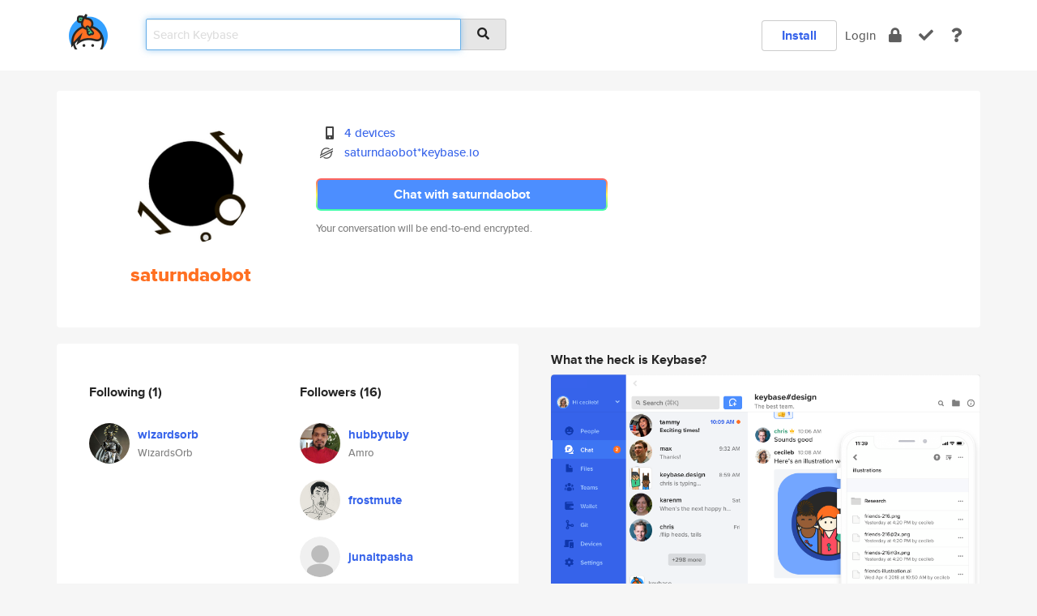

--- FILE ---
content_type: text/html; charset=utf-8
request_url: https://keybase.io/saturndaobot
body_size: 6190
content:
<!DOCTYPE html>
<html id="">

  <!--~~~~~~~~~~~~~~~~~~~~~~~~~~~~~~~~~~~~~~~~~~~~~~~~~~~~~~~~~~~~~~~~~~~~~~~~

                              K E Y   B A S E

                            crypto for everyone

                        because no one we know ever
                      seems to have a public key. :-(

     No Google Analytics or other 3rd party hosted script tags on Keybase.

     And this has the added bonus that we'll never be able to serve ad code.

                                    \o/  \o/
                                  keybase team

  ~~~~~~~~~~~~~~~~~~~~~~~~~~~~~~~~~~~~~~~~~~~~~~~~~~~~~~~~~~~~~~~~~~~~~~~~~-->

  <head>
    <title>saturndaobot | Keybase</title>
    <meta       name="viewport"    content="width=device-width, initial-scale=1.0, maximum-scale=1.0, user-scalable=no">
    <link       href="/_/brew/_/52e9d104/sitewide-css.css"      rel="stylesheet">
    
    <script type="text/javascript" nonce="5ca1a45e-321d-4b45-9322-b4becbd9f300" src="/_/brew/_/906baaf9/sitewide-js.js"></script>

    <meta    charset="UTF-8" />
    

<meta name="Description" content="saturndaobot is now on Keybase, an open source app for encryption and cryptography."><meta property="og:description" content="saturndaobot is now on Keybase, an open source app for encryption and cryptography."><meta name="twitter:image" content="https://s3.amazonaws.com/keybase_processed_uploads/d6d5dba26eaf149206a3c1618fc0c305_360_360.jpg"><meta name="twitter:title" content="saturndaobot on Keybase"><meta name="twitter:description" content="saturndaobot is now on Keybase, an open source app for encryption and cryptography."><meta property="og:image"  content="https://s3.amazonaws.com/keybase_processed_uploads/d6d5dba26eaf149206a3c1618fc0c305_360_360.jpg"><meta property="og:image:width" content="360"><meta property="og:image:height" content="360">

    <script type="text/javascript" nonce="5ca1a45e-321d-4b45-9322-b4becbd9f300">
    window.csrf_token="lgHZIDExOWYwZGM2YjA1ZTIyNDU5NTYxYmEzNjlhYTlhOTA4zmluixLOAxcEAMDEIMWso0XKOu4+2xz07B6rFhimT5IG8eycoICfEuw9K4wp";
    </script>
  </head>

  
  <body id="">
  <div class="run-mode run-mode-prod">
    <div class="grid-monitor"> 
      <input id="url_base" type="hidden" value="https://keybase.io/"/>

        <div id="navbar-top">
          <div class="navbar navbar-fixed-top navbar-default" role="navigation" data-active-tab="">

            <div class="container navbar-container">
              <div class="row">

                <div class="col-xs-2 col-sm-1">
                  <div class="navbar-header">
                    <div class="navbar-brand">
                      <a href="/" aria-label="home">
                        <img src="/images/icons/icon-keybase-logo-48.png" srcset="/images/icons/icon-keybase-logo-48@2x.png 2x" width="48" height="48" />
                      </a>
                    </div>
                    <div class="staging-notice">Keybase Staging Server</div>
                  </div>
                </div>

                <div class="col-xs-10 col-sm-5">
                  <div class="nav-search-wrapper">
                    <div class="input-group form-group">
                      <input type="text" class="form-control auto-focus nav-search-input  " data-focus-priority="0" placeholder="Search Keybase"
                      autocapitalize="off" autocorrect="off" autocomplete="off" spellcheck="false">
                      <span class="input-group-addon"><i class="fas fa-search"></i></span>
                    </div>
                  </div>
                </div>

                <div class="col-xs-12 col-sm-6">    

      <table class="nav navbar-right navbar-buttons pull-right">
        <tr>
        
            <td>
              
              <a href="/download" class="btn btn-secondary">Install</a>
            </td>
            <td><a onclick="return false;" href="#_" class="navbar-link link-login ">Login</a></td>
            <td class="nav-btn "><div class="auto-tooltip" title="Encrypt"><a href="/encrypt" aria-label="encrypt"><i class="fas fa-lock"></i></a></div></td>
            <td class="nav-btn " ><div class="auto-tooltip" title="Verify"><a href="/verify" aria-label="verify"><i class="fas fa-check"></i></a></div></td>
            <td class="hidden-xs nav-btn "   ><div class="auto-tooltip" title="Docs"><a href="http://book.keybase.io" aria-label="docs"><i class="fas fa-question"></i></a></div></td>
          
        </tr>
      </table>
</div>

              </div>
            </div>
          </div>
        </div>



      
    

<div id="autoreset-event-error" class="container alert alert-warning" style="text-align:center; display:none;">
  <span id="autoreset-event-error-msg">  </span>
  <button type="button" class="close"><span id="autoreset-event-error-close">×</span></button>
</div>
<div id="autoreset-event-success" class="container alert alert-success" style="text-align:center; display:none;">
  <span id="autoreset-event-success-msg">  </span>
  <button type="button" class="close"><span id="autoreset-event-success-close">×</span></button>
</div>




      
      <div class="modal modal-primary" id="shared-modal" data-backdrop="static">
      </div>

      
      <div class="content">
        

<input type="hidden" id="is-self-view" value="0">
<div id="page-user">


    <div class="user-header">
    <div class="container">
      <div class="row header-row kb-main-card">
        <div class="col-sm-4 col-lg-3 col-profile-heading">
          
<div class="profile-heading" data-username="saturndaobot" data-uid="63efcda40bd285c3137634cb80905e19">

  <div class="picture user-profile-picture">
    
        <img src="https://s3.amazonaws.com/keybase_processed_uploads/d6d5dba26eaf149206a3c1618fc0c305_360_360.jpg" class="img-circle" width="148" height="148">
      
  </div>


  <div class="full-name ">
    <div class="username ">saturndaobot</div>
    
  </div>
  

  

</div>

        </div>
        <div class="col-sm-8 col-lg-9 col-identity-heading">
          
<div class="identity-heading">

  <div class="visible-xs">
    
<div class="track-action-wrapper">
  

  <span class="btn-gradient"><a href="#_" onclick="return false;" class="btn btn-primary   app-redirector app-redirector-primary" data-app-target="chat/saturndaobot"><span class="hidden-xs">Chat with saturndaobot</span><span class="visible-xs">Start a chat</span></a></span><br/>
  <span class="small">Your conversation will be end-to-end encrypted.</span>

  

</div>

  </div>

  <div class="row">
    <div class="col-sm-7">
        
    

        

  <div class="identity-table">
    
        <div class="it-item">
          <i class="icon-kb-iconfont-identity-devices"></i>
          <a href="/saturndaobot/devices">4 devices</a>
        </div>
      
          <div class="it-item">
            <img class="it-icon" width="16px" height="16px"
     srcset="/images/paramproofs/services/stellar/logo_black_16.png 16w, /images/paramproofs/services/stellar/logo_black_16@2x.png 32w" />

            <a href="#_" onclick="return false;" class="view-stellar-address"
              data-username="saturndaobot">saturndaobot*keybase.io</a>
          </div>
        
    <div class="clearfix"></div>
  </div>

        
<div class="identity-table">
  

  <div class="clearfix"></div>
</div>

    </div>
    <div class="col-sm-5 col-dropdown">
        

    </div>
  </div>

  

  <div class="hidden-xs">
    
<div class="track-action-wrapper">
  

  <span class="btn-gradient"><a href="#_" onclick="return false;" class="btn btn-primary btn-md app-redirector app-redirector-primary" data-app-target="chat/saturndaobot"><span class="hidden-xs">Chat with saturndaobot</span><span class="visible-xs">Start a chat</span></a></span><br/>
  <span class="small">Your conversation will be end-to-end encrypted.</span>

  

</div>

  </div>

</div>

        </div>
      </div>
    </div>
  </div>

  <div class="user-body">

    <div class="container">
      <div class="row">
        <div class="col-md-6 col-tracking-table">

          

          

<div class="tracking" id="profile-tracking-section">
  
    <div class="row">
      <div class="col-xs-12 kb-main-card">

          <div class="row">
            <div class="col-xs-6 tracking-col">
              <h4>Following <span class="num">(1)</span></h4>
              <table class="follower-table">
                
      <tr data-uid="66ff72929483a30dd18f74e809d70719" class="follower-row">
        <td>
          
              <a href="/wizardsorb"><img class="img img-circle" src="https://s3.amazonaws.com/keybase_processed_uploads/7fecd8339fd430dc1d2d4401c3050405_200_200.jpg" width="50" height="50"></a>
            
        </td>
        <td class="td-follower-info">
          <a href="/wizardsorb" class="username ">wizardsorb</a><br/>
          <span class="small">WizardsOrb</span>
        </td>
      </tr>
    

              </table>
            </div>
            <div class="col-xs-6 trackers-col">
              <h4>Followers <span class="num">(16)</span></h4>
              <table class="follower-table">
                
      <tr data-uid="3daaf0a867f22f558f5d573425cf5819" class="follower-row">
        <td>
          
              <a href="/hubbytuby"><img class="img img-circle" src="https://s3.amazonaws.com/keybase_processed_uploads/75f720547a22b4a1a6e60ac9f5d0eb05_200_200.jpg" width="50" height="50"></a>
            
        </td>
        <td class="td-follower-info">
          <a href="/hubbytuby" class="username ">hubbytuby</a><br/>
          <span class="small">Amro</span>
        </td>
      </tr>
    
      <tr data-uid="3784d6b73aeb8a8edd344f7502bb7519" class="follower-row">
        <td>
          
              <a href="/frostmute"><img class="img img-circle" src="https://s3.amazonaws.com/keybase_processed_uploads/5e518ef3790a736c65bd80236452f905_200_200.jpg" width="50" height="50"></a>
            
        </td>
        <td class="td-follower-info">
          <a href="/frostmute" class="username ">frostmute</a><br/>
          <span class="small"></span>
        </td>
      </tr>
    
      <tr data-uid="849ad25bf38a3130f2d67639d865c319" class="follower-row">
        <td>
          
              <a href="/junaitpasha"><img class="img img-circle" src="/images/no-photo/placeholder-avatar-180-x-180.png" width="50" height="50"></a>
            
        </td>
        <td class="td-follower-info">
          <a href="/junaitpasha" class="username ">junaitpasha</a><br/>
          <span class="small"></span>
        </td>
      </tr>
    
      <tr data-uid="203f5394d8121dd1bbe6df25f1ffc819" class="follower-row">
        <td>
          
              <a href="/humanslee"><img class="img img-circle" src="/images/no-photo/placeholder-avatar-180-x-180.png" width="50" height="50"></a>
            
        </td>
        <td class="td-follower-info">
          <a href="/humanslee" class="username ">humanslee</a><br/>
          <span class="small">LEE</span>
        </td>
      </tr>
    
      <tr data-uid="46969ad80d095f88277f5afc35127119" class="follower-row">
        <td>
          
              <a href="/dif333"><img class="img img-circle" src="/images/no-photo/placeholder-avatar-180-x-180.png" width="50" height="50"></a>
            
        </td>
        <td class="td-follower-info">
          <a href="/dif333" class="username ">dif333</a><br/>
          <span class="small"></span>
        </td>
      </tr>
    
      <tr data-uid="7c46e2e2d618f3c9145444178bb95419" class="follower-row">
        <td>
          
              <a href="/humaslee"><img class="img img-circle" src="https://s3.amazonaws.com/keybase_processed_uploads/fb30c2d204903b2a5735cd9ef1e23e05_200_200.jpg" width="50" height="50"></a>
            
        </td>
        <td class="td-follower-info">
          <a href="/humaslee" class="username ">humaslee</a><br/>
          <span class="small">LEE</span>
        </td>
      </tr>
    
      <tr data-uid="3cbddeae638988156e767509d7d4ae19" class="follower-row">
        <td>
          
              <a href="/efecg"><img class="img img-circle" src="/images/no-photo/placeholder-avatar-180-x-180.png" width="50" height="50"></a>
            
        </td>
        <td class="td-follower-info">
          <a href="/efecg" class="username ">efecg</a><br/>
          <span class="small"></span>
        </td>
      </tr>
    
      <tr data-uid="93f046e6a1f649f38c7ddc46992db919" class="follower-row">
        <td>
          
              <a href="/a4oooo"><img class="img img-circle" src="/images/no-photo/placeholder-avatar-180-x-180.png" width="50" height="50"></a>
            
        </td>
        <td class="td-follower-info">
          <a href="/a4oooo" class="username ">a4oooo</a><br/>
          <span class="small"></span>
        </td>
      </tr>
    
      <tr data-uid="ac1c810a91e3fde1b20769d30fd75f19" class="follower-row">
        <td>
          
              <a href="/yodapower"><img class="img img-circle" src="https://s3.amazonaws.com/keybase_processed_uploads/6b133b814ff961b32d1bb15d56975105_200_200.jpg" width="50" height="50"></a>
            
        </td>
        <td class="td-follower-info">
          <a href="/yodapower" class="username ">yodapower</a><br/>
          <span class="small"></span>
        </td>
      </tr>
    
      <tr data-uid="8d71dffe46d3557a191f5d8b12763c19" class="follower-row">
        <td>
          
              <a href="/oldcryptogeek"><img class="img img-circle" src="https://s3.amazonaws.com/keybase_processed_uploads/d23a25119dfbc3152d8630c6e5931405_200_200.jpg" width="50" height="50"></a>
            
        </td>
        <td class="td-follower-info">
          <a href="/oldcryptogeek" class="username ">oldcryptogeek</a><br/>
          <span class="small">🄾₿🄶🀄️</span>
        </td>
      </tr>
    
    <tr>
      <td colspan="2">
        <button class="btn btn-block btn-default btn-load-more-followers"
          data-uid="63efcda40bd285c3137634cb80905e19"
          data-last_uid="8d71dffe46d3557a191f5d8b12763c19"
          data-reverse="0">Load 6 more
        </button>
    </td></tr>
  

              </table>
            </div>
          </div>
        </div>
      </div>

    

  
      <div class="row row-other-people">
        <div class="col-xs-12 kb-main-card">
          <div class="row">
            <div class="col-xs-12">
              <h4>Browse others <span class="num">(15)</span></h4>
            </div>
            
                <div class="col-xs-6 trackers-col">
                  <table class="follower-table">
                    
      <tr data-uid="97269cfb4836428ede927c358e5f1800" class="follower-row">
        <td>
          
              <a href="/davidmagerl"><img class="img img-circle" src="/images/no-photo/placeholder-avatar-180-x-180.png" width="50" height="50"></a>
            
        </td>
        <td class="td-follower-info">
          <a href="/davidmagerl" class="username ">davidmagerl</a><br/>
          <span class="small"></span>
        </td>
      </tr>
    

                  </table>
                </div>
              
                <div class="col-xs-6 trackers-col">
                  <table class="follower-table">
                    
      <tr data-uid="97cb95acc2d6f6ec859e8195bed42d19" class="follower-row">
        <td>
          
              <a href="/michaelprimez"><img class="img img-circle" src="https://s3.amazonaws.com/keybase_processed_uploads/91207f71b43e8b9120f298e1e4abdd05_200_200_square_200.jpeg" width="50" height="50"></a>
            
        </td>
        <td class="td-follower-info">
          <a href="/michaelprimez" class="username ">michaelprimez</a><br/>
          <span class="small">Michael Keskinidis</span>
        </td>
      </tr>
    

                  </table>
                </div>
              
                <div class="col-xs-6 trackers-col">
                  <table class="follower-table">
                    
      <tr data-uid="975eb1cdf81cb4917d4fc26e7db5f119" class="follower-row">
        <td>
          
              <a href="/genmav"><img class="img img-circle" src="https://s3.amazonaws.com/keybase_processed_uploads/e0f282e2f802b570d45f7fe2e4e3a105_200_200.jpg" width="50" height="50"></a>
            
        </td>
        <td class="td-follower-info">
          <a href="/genmav" class="username ">genmav</a><br/>
          <span class="small"></span>
        </td>
      </tr>
    

                  </table>
                </div>
              
                <div class="col-xs-6 trackers-col">
                  <table class="follower-table">
                    
      <tr data-uid="97d2182e9183e1242e70753872294819" class="follower-row">
        <td>
          
              <a href="/endziu"><img class="img img-circle" src="https://s3.amazonaws.com/keybase_processed_uploads/d71e72c2b9bc6d83180813a222ab1205_200_200.jpeg" width="50" height="50"></a>
            
        </td>
        <td class="td-follower-info">
          <a href="/endziu" class="username ">endziu</a><br/>
          <span class="small">Andrzej Koper</span>
        </td>
      </tr>
    

                  </table>
                </div>
              
                <div class="col-xs-6 trackers-col">
                  <table class="follower-table">
                    
      <tr data-uid="975cf3f4ef3fd6d66d3f88a5c0b2b719" class="follower-row">
        <td>
          
              <a href="/medied"><img class="img img-circle" src="https://s3.amazonaws.com/keybase_processed_uploads/9ab47ce6ebd297bc4bfd54847d3eb505_200_200.jpg" width="50" height="50"></a>
            
        </td>
        <td class="td-follower-info">
          <a href="/medied" class="username ">medied</a><br/>
          <span class="small">Eduardo Medina</span>
        </td>
      </tr>
    

                  </table>
                </div>
              
                <div class="col-xs-6 trackers-col">
                  <table class="follower-table">
                    
      <tr data-uid="97c38adaba055832d4959360fda8ec19" class="follower-row">
        <td>
          
              <a href="/sn3p"><img class="img img-circle" src="https://s3.amazonaws.com/keybase_processed_uploads/f69ac82a3f811316c1735419ddfe2405_200_200.jpg" width="50" height="50"></a>
            
        </td>
        <td class="td-follower-info">
          <a href="/sn3p" class="username ">sn3p</a><br/>
          <span class="small">Matthijs Kuiper</span>
        </td>
      </tr>
    

                  </table>
                </div>
              
                <div class="col-xs-6 trackers-col">
                  <table class="follower-table">
                    
      <tr data-uid="9772816286e0119f6e2db2ac7b859e19" class="follower-row">
        <td>
          
              <a href="/aqla"><img class="img img-circle" src="https://s3.amazonaws.com/keybase_processed_uploads/ced67ffcc3edb5704b8572b2d577fc05_200_200.jpeg" width="50" height="50"></a>
            
        </td>
        <td class="td-follower-info">
          <a href="/aqla" class="username ">aqla</a><br/>
          <span class="small"></span>
        </td>
      </tr>
    

                  </table>
                </div>
              
                <div class="col-xs-6 trackers-col">
                  <table class="follower-table">
                    
      <tr data-uid="974690fd1bc300086f9745770c6feb19" class="follower-row">
        <td>
          
              <a href="/zaied"><img class="img img-circle" src="/images/no-photo/placeholder-avatar-180-x-180.png" width="50" height="50"></a>
            
        </td>
        <td class="td-follower-info">
          <a href="/zaied" class="username ">zaied</a><br/>
          <span class="small">Abdullah Al Zaied</span>
        </td>
      </tr>
    

                  </table>
                </div>
              
                <div class="col-xs-6 trackers-col">
                  <table class="follower-table">
                    
      <tr data-uid="97a9449b123db4b2c5e918c331d68219" class="follower-row">
        <td>
          
              <a href="/midi1221"><img class="img img-circle" src="https://s3.amazonaws.com/keybase_processed_uploads/3ba9960b71549630b3a208ab61774b05_200_200.jpg" width="50" height="50"></a>
            
        </td>
        <td class="td-follower-info">
          <a href="/midi1221" class="username ">midi1221</a><br/>
          <span class="small">Misty Hall</span>
        </td>
      </tr>
    

                  </table>
                </div>
              
                <div class="col-xs-6 trackers-col">
                  <table class="follower-table">
                    
      <tr data-uid="975bc755a2a91b433d59a24f090bd019" class="follower-row">
        <td>
          
              <a href="/kaitybug"><img class="img img-circle" src="/images/no-photo/placeholder-avatar-180-x-180.png" width="50" height="50"></a>
            
        </td>
        <td class="td-follower-info">
          <a href="/kaitybug" class="username ">kaitybug</a><br/>
          <span class="small"></span>
        </td>
      </tr>
    

                  </table>
                </div>
              
                <div class="col-xs-6 trackers-col">
                  <table class="follower-table">
                    
      <tr data-uid="97b2ccbb22036787eabd09b4236b6a19" class="follower-row">
        <td>
          
              <a href="/anaptfox"><img class="img img-circle" src="https://s3.amazonaws.com/keybase_processed_uploads/b95fe71817c3d1abd952635f326fab05_200_200.jpg" width="50" height="50"></a>
            
        </td>
        <td class="td-follower-info">
          <a href="/anaptfox" class="username ">anaptfox</a><br/>
          <span class="small">Taron Foxworth</span>
        </td>
      </tr>
    

                  </table>
                </div>
              
                <div class="col-xs-6 trackers-col">
                  <table class="follower-table">
                    
      <tr data-uid="97e0e7b58d3aa412bdcb923e11779c19" class="follower-row">
        <td>
          
              <a href="/mac17"><img class="img img-circle" src="https://s3.amazonaws.com/keybase_processed_uploads/65a436f6a31a338d88f8db6cb6d9d105_200_200.jpg" width="50" height="50"></a>
            
        </td>
        <td class="td-follower-info">
          <a href="/mac17" class="username ">mac17</a><br/>
          <span class="small"></span>
        </td>
      </tr>
    

                  </table>
                </div>
              
                <div class="col-xs-6 trackers-col">
                  <table class="follower-table">
                    
      <tr data-uid="97dc62a772c820584abec653715aab19" class="follower-row">
        <td>
          
              <a href="/maureth"><img class="img img-circle" src="https://s3.amazonaws.com/keybase_processed_uploads/38c07f4fdd7bd6b58e2e9a7a9a9e6805_200_200.jpg" width="50" height="50"></a>
            
        </td>
        <td class="td-follower-info">
          <a href="/maureth" class="username ">maureth</a><br/>
          <span class="small"></span>
        </td>
      </tr>
    

                  </table>
                </div>
              
                <div class="col-xs-6 trackers-col">
                  <table class="follower-table">
                    
      <tr data-uid="97c182bab665dde9ab70ccbca8f45a19" class="follower-row">
        <td>
          
              <a href="/gary_2450"><img class="img img-circle" src="https://s3.amazonaws.com/keybase_processed_uploads/5d22773cc401237f315d402af0324e05_200_200.jpg" width="50" height="50"></a>
            
        </td>
        <td class="td-follower-info">
          <a href="/gary_2450" class="username ">gary_2450</a><br/>
          <span class="small">Gary Rodger, House of Browne</span>
        </td>
      </tr>
    

                  </table>
                </div>
              
                <div class="col-xs-6 trackers-col">
                  <table class="follower-table">
                    
      <tr data-uid="97730186ebe2614f2e1d6513e0172819" class="follower-row">
        <td>
          
              <a href="/miraguetzow"><img class="img img-circle" src="https://s3.amazonaws.com/keybase_processed_uploads/50b66efa63ecacda8dadfac4ee741005_200_200.jpg" width="50" height="50"></a>
            
        </td>
        <td class="td-follower-info">
          <a href="/miraguetzow" class="username ">miraguetzow</a><br/>
          <span class="small">Mira Guetzow</span>
        </td>
      </tr>
    

                  </table>
                </div>
              
          </div>
        </div>
      </div>
    
</div>


        </div>
        <div class="col-md-6 col-stuff kb-sub-card">
          

<div class="command-line-examples hidden-xs">
  
      <h4>What the heck is Keybase?</h4>
    
  <img id="screenshot1" class="img img-responsive" src="/images/screenshots/keybase-nav-v2.png" width="1550" height="1103">
  <p style="text-align:center;margin-top:30px;"></p>

    <center style="margin-bottom:30px;">
      
    <div class="install-badge">
      <a
        href="#_"
        data-use-direct="true"
        data-target="https://prerelease.keybase.io/Keybase.dmg"
        data-platform="macOS"
        data-context="user-stuff-col"
        class="install-link"
      >
        <img
          srcset="/images/badges/install-badge-macos-168-56.png, /images/badges/install-badge-macos-168-56@2x.png 2x, /images/badges/install-badge-macos-168-56@3x.png 3x"
          src="/images/badges/install-badge-macos-168-56@3x.png"
          width="168"
          height="56"
        >
      </a>

      
    </div>
  

    </center>

  
      <h3 id="keybase-is-an-open-source-app">Keybase is an open source app</h3>
<p>Keybase comes with everything you need to manage your identity,
create secure chats, and share files privately. It&#39;s free.</p>
<p>It&#39;s fun too.</p>
<p>Over 100,000 people have joined Keybase so far to prove their identities, and it&#39;s growing rapidly.</p>

    



</div>

        </div>
      </div>
    </div>
  </div>

</div>

      </div>

      <div class="footer">
  
      <div class="container hidden-xs">
        <div class="row">
          <div class="col-xs-12 col-sm-6 col-md-5 col-lg-4">
            <img src="/images/walkthrough/footprints_transp.png"  class="img-responsive" width="1000" height="272">
          </div>
        </div>
      </div>
    

<div class="container text-center hidden-xs">
  <div>

    <small>
      Keybase, 2026
    | Available within Tor at <strong>http://keybase5wmilwokqirssclfnsqrjdsi7jdir5wy7y7iu3tanwmtp6oid.onion</strong><br/><br/>

    </small>

      <a href="/download">install Keybase</a>
      | <a href="/blog">read our blog</a>
      | <a href="/docs">documentation</a>
      | <a href="/docs/bug_reporting">bug reporting</a>
      | <a href="/docs/secadv">security advisories</a>
      <br><a href="/docs/terms">terms</a>
      &amp; <a href="/docs/privacypolicy">privacy</a>
      &amp; <a href="/docs/california-ccpa">california ccpa</a>
      &amp; <a href="/docs/acceptable-use-policy">acceptable use</a><br>
        <a href="/jobs">jobs @ keybase</a>
    </div>
  </div>
</div>
<div class="container text-center visible-xs" id="mobile-footer" style="padding:20px 0">

  

  <div style="margin-bottom:20px">
    <a href="https://github.com/keybase/client/issues" rel="noopener noreferrer">Please send us feedback &amp; bug reports</a>.
  </div>
  Keybase, 2026
    | <a href="/blog">read our blog</a>
    <br><a href="/docs/terms">terms</a>
    &amp; <a href="/docs/privacypolicy">privacy</a>
    &amp; <a href="/docs/secadv">security advisories</a>
    &amp; <a href="/docs/california-ccpa">california ccpa</a>
    &amp; <a href="/docs/acceptable-use-policy">acceptable use</a>
  </div>
</div>


    </div>
  </div>
  <script type="text/javascript" nonce="5ca1a45e-321d-4b45-9322-b4becbd9f300">
    window.session = new Session()
    window.run_mode = "prod";
  </script>
  </body>
</html>
